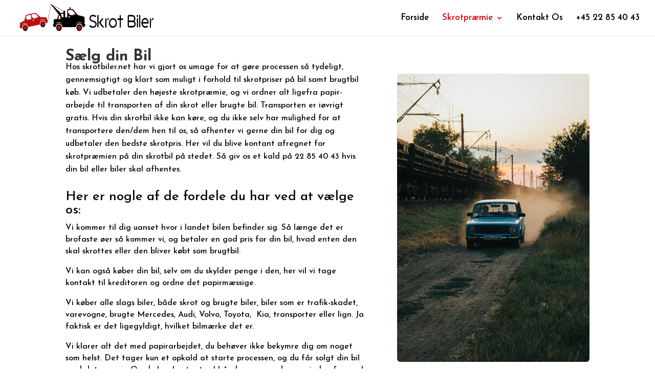

--- FILE ---
content_type: text/html; charset=UTF-8
request_url: https://skrotbiler.net/saelgdinbil/
body_size: 8232
content:
<!DOCTYPE html>
<html lang="da-DK">
<head>
	<meta charset="UTF-8" />
<meta http-equiv="X-UA-Compatible" content="IE=edge">
	<link rel="pingback" href="https://skrotbiler.net/xmlrpc.php" />

	<script type="text/javascript">
		document.documentElement.className = 'js';
	</script>

	<script>var et_site_url='https://skrotbiler.net';var et_post_id='563';function et_core_page_resource_fallback(a,b){"undefined"===typeof b&&(b=a.sheet.cssRules&&0===a.sheet.cssRules.length);b&&(a.onerror=null,a.onload=null,a.href?a.href=et_site_url+"/?et_core_page_resource="+a.id+et_post_id:a.src&&(a.src=et_site_url+"/?et_core_page_resource="+a.id+et_post_id))}
</script><meta name='robots' content='index, follow, max-image-preview:large, max-snippet:-1, max-video-preview:-1' />

	<!-- This site is optimized with the Yoast SEO plugin v15.9.2 - https://yoast.com/wordpress/plugins/seo/ -->
	<title>Skrot Biler - Sælg Din Bil - Største Skrotpræmie Danmark - Ring for et Bud</title>
	<meta name="description" content="Skrot dine biler nu! Nemt og smertefrit. Ring for at få et uforpligtende tilbud. Største Skrotpræmier. Køb af alle slags biler. Vi Giver op til 100.000kr" />
	<link rel="canonical" href="https://skrotbiler.net/saelgdinbil/" />
	<meta property="og:locale" content="da_DK" />
	<meta property="og:type" content="article" />
	<meta property="og:title" content="Skrot Biler - Sælg Din Bil - Største Skrotpræmie Danmark - Ring for et Bud" />
	<meta property="og:description" content="Skrot dine biler nu! Nemt og smertefrit. Ring for at få et uforpligtende tilbud. Største Skrotpræmier. Køb af alle slags biler. Vi Giver op til 100.000kr" />
	<meta property="og:url" content="https://skrotbiler.net/saelgdinbil/" />
	<meta property="og:site_name" content="Skrot Biler" />
	<meta property="article:modified_time" content="2019-09-09T19:01:25+00:00" />
	<meta name="twitter:card" content="summary_large_image" />
	<meta name="twitter:label1" content="Estimeret læsetid">
	<meta name="twitter:data1" content="2 minutter">
	<script type="application/ld+json" class="yoast-schema-graph">{"@context":"https://schema.org","@graph":[{"@type":"Organization","@id":"https://skrotbiler.net/#organization","name":"Skrot Biler","url":"https://skrotbiler.net/","sameAs":[],"logo":{"@type":"ImageObject","@id":"https://skrotbiler.net/#logo","inLanguage":"da-DK","url":"https://skrotbiler.net/wp-content/uploads/2019/09/logo.png","width":700,"height":699,"caption":"Skrot Biler"},"image":{"@id":"https://skrotbiler.net/#logo"}},{"@type":"WebSite","@id":"https://skrotbiler.net/#website","url":"https://skrotbiler.net/","name":"Skrot Biler","description":"Skrot Biler Nemt","publisher":{"@id":"https://skrotbiler.net/#organization"},"potentialAction":[{"@type":"SearchAction","target":"https://skrotbiler.net/?s={search_term_string}","query-input":"required name=search_term_string"}],"inLanguage":"da-DK"},{"@type":"WebPage","@id":"https://skrotbiler.net/saelgdinbil/#webpage","url":"https://skrotbiler.net/saelgdinbil/","name":"Skrot Biler - S\u00e6lg Din Bil - St\u00f8rste Skrotpr\u00e6mie Danmark - Ring for et Bud","isPartOf":{"@id":"https://skrotbiler.net/#website"},"datePublished":"2019-09-08T17:54:01+00:00","dateModified":"2019-09-09T19:01:25+00:00","description":"Skrot dine biler nu! Nemt og smertefrit. Ring for at f\u00e5 et uforpligtende tilbud. St\u00f8rste Skrotpr\u00e6mier. K\u00f8b af alle slags biler. Vi Giver op til 100.000kr","breadcrumb":{"@id":"https://skrotbiler.net/saelgdinbil/#breadcrumb"},"inLanguage":"da-DK","potentialAction":[{"@type":"ReadAction","target":["https://skrotbiler.net/saelgdinbil/"]}]},{"@type":"BreadcrumbList","@id":"https://skrotbiler.net/saelgdinbil/#breadcrumb","itemListElement":[{"@type":"ListItem","position":1,"item":{"@type":"WebPage","@id":"https://skrotbiler.net/","url":"https://skrotbiler.net/","name":"Home"}},{"@type":"ListItem","position":2,"item":{"@type":"WebPage","@id":"https://skrotbiler.net/saelgdinbil/","url":"https://skrotbiler.net/saelgdinbil/","name":"S\u00e6lg Din Bil"}}]}]}</script>
	<!-- / Yoast SEO plugin. -->


<link rel='dns-prefetch' href='//fonts.googleapis.com' />
<link rel='dns-prefetch' href='//s.w.org' />
<link rel="alternate" type="application/rss+xml" title="Skrot Biler &raquo; Feed" href="https://skrotbiler.net/feed/" />
<link rel="alternate" type="application/rss+xml" title="Skrot Biler &raquo;-kommentar-feed" href="https://skrotbiler.net/comments/feed/" />
		<!-- This site uses the Google Analytics by MonsterInsights plugin v7.18.0 - Using Analytics tracking - https://www.monsterinsights.com/ -->
							<script src="//www.googletagmanager.com/gtag/js?id=UA-147235521-1"  type="text/javascript" data-cfasync="false" async></script>
			<script type="text/javascript" data-cfasync="false">
				var mi_version = '7.18.0';
				var mi_track_user = true;
				var mi_no_track_reason = '';
				
								var disableStr = 'ga-disable-UA-147235521-1';

				/* Function to detect opted out users */
				function __gtagTrackerIsOptedOut() {
					return document.cookie.indexOf( disableStr + '=true' ) > - 1;
				}

				/* Disable tracking if the opt-out cookie exists. */
				if ( __gtagTrackerIsOptedOut() ) {
					window[disableStr] = true;
				}

				/* Opt-out function */
				function __gtagTrackerOptout() {
					document.cookie = disableStr + '=true; expires=Thu, 31 Dec 2099 23:59:59 UTC; path=/';
					window[disableStr] = true;
				}

				if ( 'undefined' === typeof gaOptout ) {
					function gaOptout() {
						__gtagTrackerOptout();
					}
				}
								window.dataLayer = window.dataLayer || [];
				if ( mi_track_user ) {
					function __gtagTracker() {dataLayer.push( arguments );}
					__gtagTracker( 'js', new Date() );
					__gtagTracker( 'set', {
						'developer_id.dZGIzZG' : true,
						                    });
					__gtagTracker( 'config', 'UA-147235521-1', {
						forceSSL:true,link_attribution:true,					} );
										window.gtag = __gtagTracker;										(
						function () {
							/* https://developers.google.com/analytics/devguides/collection/analyticsjs/ */
							/* ga and __gaTracker compatibility shim. */
							var noopfn = function () {
								return null;
							};
							var newtracker = function () {
								return new Tracker();
							};
							var Tracker = function () {
								return null;
							};
							var p = Tracker.prototype;
							p.get = noopfn;
							p.set = noopfn;
							p.send = function (){
								var args = Array.prototype.slice.call(arguments);
								args.unshift( 'send' );
								__gaTracker.apply(null, args);
							};
							var __gaTracker = function () {
								var len = arguments.length;
								if ( len === 0 ) {
									return;
								}
								var f = arguments[len - 1];
								if ( typeof f !== 'object' || f === null || typeof f.hitCallback !== 'function' ) {
									if ( 'send' === arguments[0] ) {
										var hitConverted, hitObject = false, action;
										if ( 'event' === arguments[1] ) {
											if ( 'undefined' !== typeof arguments[3] ) {
												hitObject = {
													'eventAction': arguments[3],
													'eventCategory': arguments[2],
													'eventLabel': arguments[4],
													'value': arguments[5] ? arguments[5] : 1,
												}
											}
										}
										if ( 'pageview' === arguments[1] ) {
											if ( 'undefined' !== typeof arguments[2] ) {
												hitObject = {
													'eventAction': 'page_view',
													'page_path' : arguments[2],
												}
											}
										}
										if ( typeof arguments[2] === 'object' ) {
											hitObject = arguments[2];
										}
										if ( typeof arguments[5] === 'object' ) {
											Object.assign( hitObject, arguments[5] );
										}
										if ( 'undefined' !== typeof arguments[1].hitType ) {
											hitObject = arguments[1];
											if ( 'pageview' === hitObject.hitType ) {
												hitObject.eventAction = 'page_view';
											}
										}
										if ( hitObject ) {
											action = 'timing' === arguments[1].hitType ? 'timing_complete' : hitObject.eventAction;
											hitConverted = mapArgs( hitObject );
											__gtagTracker( 'event', action, hitConverted );
										}
									}
									return;
								}

								function mapArgs( args ) {
									var arg, hit = {};
									var gaMap = {
										'eventCategory': 'event_category',
										'eventAction': 'event_action',
										'eventLabel': 'event_label',
										'eventValue': 'event_value',
										'nonInteraction': 'non_interaction',
										'timingCategory': 'event_category',
										'timingVar': 'name',
										'timingValue': 'value',
										'timingLabel': 'event_label',
										'page' : 'page_path',
										'location' : 'page_location',
										'title' : 'page_title',
									};
									for ( arg in args ) {
										if ( args.hasOwnProperty(arg) && gaMap.hasOwnProperty(arg) ) {
											hit[gaMap[arg]] = args[arg];
										} else {
											hit[arg] = args[arg];
										}
									}
									return hit;
								}

								try {
									f.hitCallback();
								} catch ( ex ) {
								}
							};
							__gaTracker.create = newtracker;
							__gaTracker.getByName = newtracker;
							__gaTracker.getAll = function () {
								return [];
							};
							__gaTracker.remove = noopfn;
							__gaTracker.loaded = true;
							window['__gaTracker'] = __gaTracker;
						}
					)();
									} else {
										console.log( "" );
					( function () {
							function __gtagTracker() {
								return null;
							}
							window['__gtagTracker'] = __gtagTracker;
							window['gtag'] = __gtagTracker;
					} )();
									}
			</script>
				<!-- / Google Analytics by MonsterInsights -->
				<script type="text/javascript">
			window._wpemojiSettings = {"baseUrl":"https:\/\/s.w.org\/images\/core\/emoji\/13.1.0\/72x72\/","ext":".png","svgUrl":"https:\/\/s.w.org\/images\/core\/emoji\/13.1.0\/svg\/","svgExt":".svg","source":{"concatemoji":"https:\/\/skrotbiler.net\/wp-includes\/js\/wp-emoji-release.min.js?ver=5.8"}};
			!function(e,a,t){var n,r,o,i=a.createElement("canvas"),p=i.getContext&&i.getContext("2d");function s(e,t){var a=String.fromCharCode;p.clearRect(0,0,i.width,i.height),p.fillText(a.apply(this,e),0,0);e=i.toDataURL();return p.clearRect(0,0,i.width,i.height),p.fillText(a.apply(this,t),0,0),e===i.toDataURL()}function c(e){var t=a.createElement("script");t.src=e,t.defer=t.type="text/javascript",a.getElementsByTagName("head")[0].appendChild(t)}for(o=Array("flag","emoji"),t.supports={everything:!0,everythingExceptFlag:!0},r=0;r<o.length;r++)t.supports[o[r]]=function(e){if(!p||!p.fillText)return!1;switch(p.textBaseline="top",p.font="600 32px Arial",e){case"flag":return s([127987,65039,8205,9895,65039],[127987,65039,8203,9895,65039])?!1:!s([55356,56826,55356,56819],[55356,56826,8203,55356,56819])&&!s([55356,57332,56128,56423,56128,56418,56128,56421,56128,56430,56128,56423,56128,56447],[55356,57332,8203,56128,56423,8203,56128,56418,8203,56128,56421,8203,56128,56430,8203,56128,56423,8203,56128,56447]);case"emoji":return!s([10084,65039,8205,55357,56613],[10084,65039,8203,55357,56613])}return!1}(o[r]),t.supports.everything=t.supports.everything&&t.supports[o[r]],"flag"!==o[r]&&(t.supports.everythingExceptFlag=t.supports.everythingExceptFlag&&t.supports[o[r]]);t.supports.everythingExceptFlag=t.supports.everythingExceptFlag&&!t.supports.flag,t.DOMReady=!1,t.readyCallback=function(){t.DOMReady=!0},t.supports.everything||(n=function(){t.readyCallback()},a.addEventListener?(a.addEventListener("DOMContentLoaded",n,!1),e.addEventListener("load",n,!1)):(e.attachEvent("onload",n),a.attachEvent("onreadystatechange",function(){"complete"===a.readyState&&t.readyCallback()})),(n=t.source||{}).concatemoji?c(n.concatemoji):n.wpemoji&&n.twemoji&&(c(n.twemoji),c(n.wpemoji)))}(window,document,window._wpemojiSettings);
		</script>
		<meta content="Divi v.4.9.10" name="generator"/><style type="text/css">
img.wp-smiley,
img.emoji {
	display: inline !important;
	border: none !important;
	box-shadow: none !important;
	height: 1em !important;
	width: 1em !important;
	margin: 0 .07em !important;
	vertical-align: -0.1em !important;
	background: none !important;
	padding: 0 !important;
}
</style>
	<link rel='stylesheet' id='wp-block-library-css'  href='https://skrotbiler.net/wp-includes/css/dist/block-library/style.min.css?ver=5.8' type='text/css' media='all' />
<link rel='stylesheet' id='divi-fonts-css'  href='https://fonts.googleapis.com/css?family=Open+Sans:300italic,400italic,600italic,700italic,800italic,400,300,600,700,800&#038;subset=latin,latin-ext&#038;display=swap' type='text/css' media='all' />
<link rel='stylesheet' id='divi-style-css'  href='https://skrotbiler.net/wp-content/themes/Divi/style.css?ver=4.9.10' type='text/css' media='all' />
<link rel='stylesheet' id='et-builder-googlefonts-cached-css'  href='https://fonts.googleapis.com/css?family=Josefin+Sans:100,100italic,300,300italic,regular,italic,600,600italic,700,700italic&#038;subset=latin,latin-ext&#038;display=swap' type='text/css' media='all' />
<script type='text/javascript' id='monsterinsights-frontend-script-js-extra'>
/* <![CDATA[ */
var monsterinsights_frontend = {"js_events_tracking":"true","download_extensions":"doc,pdf,ppt,zip,xls,docx,pptx,xlsx","inbound_paths":"[{\"path\":\"\\\/go\\\/\",\"label\":\"affiliate\"},{\"path\":\"\\\/recommend\\\/\",\"label\":\"affiliate\"}]","home_url":"https:\/\/skrotbiler.net","hash_tracking":"false","ua":"UA-147235521-1"};
/* ]]> */
</script>
<script type='text/javascript' src='https://skrotbiler.net/wp-content/plugins/google-analytics-for-wordpress/assets/js/frontend-gtag.min.js?ver=7.18.0' id='monsterinsights-frontend-script-js'></script>
<script type='text/javascript' src='https://skrotbiler.net/wp-includes/js/jquery/jquery.min.js?ver=3.6.0' id='jquery-core-js'></script>
<script type='text/javascript' src='https://skrotbiler.net/wp-includes/js/jquery/jquery-migrate.min.js?ver=3.3.2' id='jquery-migrate-js'></script>
<link rel="https://api.w.org/" href="https://skrotbiler.net/wp-json/" /><link rel="alternate" type="application/json" href="https://skrotbiler.net/wp-json/wp/v2/pages/563" /><link rel="EditURI" type="application/rsd+xml" title="RSD" href="https://skrotbiler.net/xmlrpc.php?rsd" />
<link rel="wlwmanifest" type="application/wlwmanifest+xml" href="https://skrotbiler.net/wp-includes/wlwmanifest.xml" /> 
<meta name="generator" content="WordPress 5.8" />
<link rel='shortlink' href='https://skrotbiler.net/?p=563' />
<link rel="alternate" type="application/json+oembed" href="https://skrotbiler.net/wp-json/oembed/1.0/embed?url=https%3A%2F%2Fskrotbiler.net%2Fsaelgdinbil%2F" />
<link rel="alternate" type="text/xml+oembed" href="https://skrotbiler.net/wp-json/oembed/1.0/embed?url=https%3A%2F%2Fskrotbiler.net%2Fsaelgdinbil%2F&#038;format=xml" />
<meta name="viewport" content="width=device-width, initial-scale=1.0, maximum-scale=1.0, user-scalable=0" /><link rel="preload" href="https://skrotbiler.net/wp-content/themes/Divi/core/admin/fonts/modules.ttf" as="font" crossorigin="anonymous"><link rel="icon" href="https://skrotbiler.net/wp-content/uploads/2019/09/cropped-logo-32x32.png" sizes="32x32" />
<link rel="icon" href="https://skrotbiler.net/wp-content/uploads/2019/09/cropped-logo-192x192.png" sizes="192x192" />
<link rel="apple-touch-icon" href="https://skrotbiler.net/wp-content/uploads/2019/09/cropped-logo-180x180.png" />
<meta name="msapplication-TileImage" content="https://skrotbiler.net/wp-content/uploads/2019/09/cropped-logo-270x270.png" />
<link rel="stylesheet" id="et-core-unified-563-cached-inline-styles" href="https://skrotbiler.net/wp-content/et-cache/563/et-core-unified-563-16268664026747.min.css" onerror="et_core_page_resource_fallback(this, true)" onload="et_core_page_resource_fallback(this)" /></head>
<body data-rsssl=1 class="page-template-default page page-id-563 et_pb_button_helper_class et_fullwidth_nav et_fullwidth_secondary_nav et_fixed_nav et_show_nav et_primary_nav_dropdown_animation_fade et_secondary_nav_dropdown_animation_fade et_header_style_left et_pb_footer_columns_3_4__1_4 et_cover_background et_pb_gutter osx et_pb_gutters3 et_pb_pagebuilder_layout et_no_sidebar et_divi_theme et-db et_minified_js et_minified_css">
	<div id="page-container">

	
	
			<header id="main-header" data-height-onload="55">
			<div class="container clearfix et_menu_container">
							<div class="logo_container">
					<span class="logo_helper"></span>
					<a href="https://skrotbiler.net/">
						<img src="https://skrotbiler.net/wp-content/uploads/2019/09/meh.png" width="680" height="175" alt="Skrot Biler" id="logo" data-height-percentage="100" />
					</a>
				</div>
							<div id="et-top-navigation" data-height="55" data-fixed-height="40">
											<nav id="top-menu-nav">
						<ul id="top-menu" class="nav"><li id="menu-item-29" class="menu-item menu-item-type-post_type menu-item-object-page menu-item-home menu-item-29"><a href="https://skrotbiler.net/">Forside</a></li>
<li id="menu-item-510" class="menu-item menu-item-type-post_type menu-item-object-page current-menu-ancestor current-menu-parent current_page_parent current_page_ancestor menu-item-has-children menu-item-510"><a href="https://skrotbiler.net/skrotpraemie/">Skrotpræmie</a>
<ul class="sub-menu">
	<li id="menu-item-576" class="menu-item menu-item-type-post_type menu-item-object-page current-menu-item page_item page-item-563 current_page_item menu-item-576"><a href="https://skrotbiler.net/saelgdinbil/" aria-current="page">Sælg Din Bil</a></li>
</ul>
</li>
<li id="menu-item-511" class="menu-item menu-item-type-post_type menu-item-object-page menu-item-511"><a href="https://skrotbiler.net/kontakt-os/">Kontakt Os</a></li>
<li id="menu-item-529" class="menu-item menu-item-type-custom menu-item-object-custom menu-item-529"><a href="tel:+4522854043">+45 22 85 40 43</a></li>
</ul>						</nav>
					
					
					
					
					<div id="et_mobile_nav_menu">
				<div class="mobile_nav closed">
					<span class="select_page">Vælg en side</span>
					<span class="mobile_menu_bar mobile_menu_bar_toggle"></span>
				</div>
			</div>				</div> <!-- #et-top-navigation -->
			</div> <!-- .container -->
			<div class="et_search_outer">
				<div class="container et_search_form_container">
					<form role="search" method="get" class="et-search-form" action="https://skrotbiler.net/">
					<input type="search" class="et-search-field" placeholder="Søg &hellip;" value="" name="s" title="Søg efter:" />					</form>
					<span class="et_close_search_field"></span>
				</div>
			</div>
		</header> <!-- #main-header -->
			<div id="et-main-area">
	
<div id="main-content">


			
				<article id="post-563" class="post-563 page type-page status-publish hentry">

				
					<div class="entry-content">
					<div id="et-boc" class="et-boc">
			
		<div class="et-l et-l--post">
			<div class="et_builder_inner_content et_pb_gutters3"><div class="et_pb_section et_pb_section_0 et_section_regular" >
				
				
				
				
					<div class="et_pb_row et_pb_row_0">
				<div class="et_pb_column et_pb_column_3_5 et_pb_column_0  et_pb_css_mix_blend_mode_passthrough">
				
				
				<div class="et_pb_module et_pb_text et_pb_text_0  et_pb_text_align_left et_pb_bg_layout_light">
				
				
				<div class="et_pb_text_inner"><h1><strong>Sælg din Bil</strong></h1></div>
			</div> <!-- .et_pb_text --><div class="et_pb_module et_pb_text et_pb_text_1  et_pb_text_align_left et_pb_bg_layout_light">
				
				
				<div class="et_pb_text_inner"><h3>Hos skrotbiler.net har vi gjort os umage for at gøre processen så tydeligt, gennemsigtigt og klart som muligt i forhold til skrotpriser på bil samt brugtbil køb. Vi udbetaler den højeste skrotpræmie, og vi ordner alt ligefra papir-arbejde til transporten af din skrot eller brugte bil. Transporten er iøvrigt gratis. Hvis din skrotbil ikke kan køre, og du ikke selv har mulighed for at transportere den/dem hen til os, så afhenter vi gerne din bil for dig og udbetaler den bedste skrotpris. Her vil du blive kontant afregnet for skrotpræmien på din skrotbil på stedet. Så giv os et kald på <a href="tel:+4522854043" title="Ring">22 85 40 43</a> hvis din bil eller biler skal afhentes.</h3></div>
			</div> <!-- .et_pb_text --><div class="et_pb_module et_pb_text et_pb_text_2  et_pb_text_align_left et_pb_bg_layout_light">
				
				
				<div class="et_pb_text_inner"><h2 class="widget-title" data-fontsize="30" data-lineheight="39"><span class="light">Her</span> er nogle af de fordele du har ved at vælge os:</h2>
<div class="textwidget">
<p>Vi kommer til dig uanset hvor i landet bilen befinder sig. Så længe det er brofaste øer så kommer vi, og betaler en god pris for din bil, hvad enten den skal skrottes eller den bliver købt som brugtbil.</p>
<p>Vi kan også køber din bil, selv om du skylder penge i den, her vil vi tage kontakt til kreditoren og ordne det papirmæssige.</p>
<p>Vi køber alle slags biler, både skrot og brugte biler, biler som er trafik-skadet, varevogne, brugte Mercedes, Audi, Volvo, Toyota,  Kia, transporter eller lign. Ja faktisk er det ligegyldigt, hvilket bilmærke det er.</p>
<p>Vi klarer alt det med papirarbejdet, du behøver ikke bekymre dig om noget som helst. Det tager kun et opkald at starte processen, og du får solgt din bil med det samme. Og du har kontanter I hånden samme dag, og inden for nogle timer.</p>
<p>Skrotpræmie på bil: Lad være med at bruge penge på en gammel bil, kom af med den hurtigst muligt.</p>
</div></div>
			</div> <!-- .et_pb_text -->
			</div> <!-- .et_pb_column --><div class="et_pb_column et_pb_column_2_5 et_pb_column_1  et_pb_css_mix_blend_mode_passthrough et-last-child">
				
				
				<div class="et_pb_module et_pb_image et_pb_image_0">
				
				
				<span class="et_pb_image_wrap "><img loading="lazy" width="683" height="1024" src="https://skrotbiler.net/wp-content/uploads/2019/09/car-classic-daylight-2876872-683x1024.jpg" alt="" title="" class="wp-image-570" /></span>
			</div>
			</div> <!-- .et_pb_column -->
				
				
			</div> <!-- .et_pb_row -->
				
				
			</div> <!-- .et_pb_section -->		</div><!-- .et_builder_inner_content -->
	</div><!-- .et-l -->
	
			
		</div><!-- #et-boc -->
							</div> <!-- .entry-content -->

				
				</article> <!-- .et_pb_post -->

			

</div> <!-- #main-content -->


			<footer id="main-footer">
				

		
				<div id="footer-bottom">
					<div class="container clearfix">
				<div id="footer-info">Copyright © 2019 Skrot Biler - Designed by NT Webdesign</div>					</div>	<!-- .container -->
				</div>
			</footer> <!-- #main-footer -->
		</div> <!-- #et-main-area -->


	</div> <!-- #page-container -->

	<link rel='stylesheet' id='et-builder-googlefonts-css'  href='https://fonts.googleapis.com/css?family=Josefin+Sans:100,200,300,regular,500,600,700,100italic,200italic,300italic,italic,500italic,600italic,700italic&#038;subset=latin,latin-ext&#038;display=swap' type='text/css' media='all' />
<script type='text/javascript' id='divi-custom-script-js-extra'>
/* <![CDATA[ */
var DIVI = {"item_count":"%d Item","items_count":"%d Items"};
var et_shortcodes_strings = {"previous":"Forrige","next":"N\u00e6ste"};
var et_pb_custom = {"ajaxurl":"https:\/\/skrotbiler.net\/wp-admin\/admin-ajax.php","images_uri":"https:\/\/skrotbiler.net\/wp-content\/themes\/Divi\/images","builder_images_uri":"https:\/\/skrotbiler.net\/wp-content\/themes\/Divi\/includes\/builder\/images","et_frontend_nonce":"8cc386712e","subscription_failed":"V\u00e6lg venligst felterne nedenfor for at sikre, at du har indtastet de korrekte oplysninger.","et_ab_log_nonce":"47eee595cf","fill_message":"Udfyld venligst f\u00f8lgende felter:","contact_error_message":"Fiks venligst f\u00f8lgende fejl:","invalid":"Ugyldig e-mail","captcha":"Captcha","prev":"Forrige","previous":"Tidligere","next":"N\u00e6ste","wrong_captcha":"Du indtastede det forkerte nummer i captcha.","wrong_checkbox":"Checkbox","ignore_waypoints":"no","is_divi_theme_used":"1","widget_search_selector":".widget_search","ab_tests":[],"is_ab_testing_active":"","page_id":"563","unique_test_id":"","ab_bounce_rate":"5","is_cache_plugin_active":"no","is_shortcode_tracking":"","tinymce_uri":""}; var et_builder_utils_params = {"condition":{"diviTheme":true,"extraTheme":false},"scrollLocations":["app","top"],"builderScrollLocations":{"desktop":"app","tablet":"app","phone":"app"},"onloadScrollLocation":"app","builderType":"fe"}; var et_frontend_scripts = {"builderCssContainerPrefix":"#et-boc","builderCssLayoutPrefix":"#et-boc .et-l"};
var et_pb_box_shadow_elements = [];
var et_pb_motion_elements = {"desktop":[],"tablet":[],"phone":[]};
var et_pb_sticky_elements = [];
/* ]]> */
</script>
<script type='text/javascript' src='https://skrotbiler.net/wp-content/themes/Divi/js/custom.unified.js?ver=4.9.10' id='divi-custom-script-js'></script>
<script type='text/javascript' src='https://skrotbiler.net/wp-content/themes/Divi/core/admin/js/common.js?ver=4.9.10' id='et-core-common-js'></script>
<script type='text/javascript' src='https://skrotbiler.net/wp-includes/js/wp-embed.min.js?ver=5.8' id='wp-embed-js'></script>
</body>
</html>
